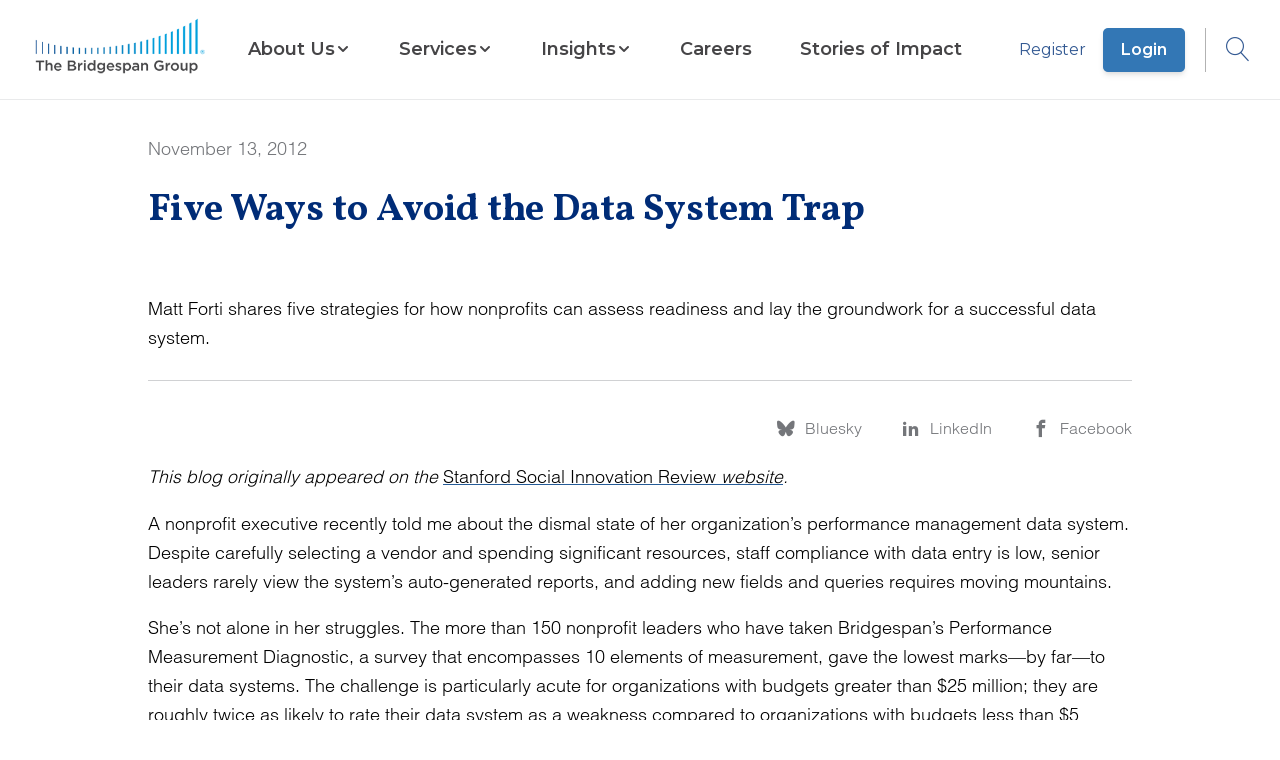

--- FILE ---
content_type: text/html; charset=utf-8
request_url: https://www.bridgespan.org/insights/five-ways-to-avoid-the-data-system-trap
body_size: 10071
content:


<!DOCTYPE html>

<html lang="en">

<head>
    



    <script id="cookieyes" type="text/javascript" src="https://cdn-cookieyes.com/client_data/4317608aa9a229da2ebc2d15/script.js"></script>




<script>
    window.dataLayer = window.dataLayer || [];
    window.dataLayer.push({"Article Category":"","Article Geography":"","Content ID":"3671","Content Type":" Article","Article Launch Date":"","Article Published Date":"2012-11-13","Core Article":"false","user ID":"public"});
       // Separate push for scrollHeight
    window.addEventListener('load', function() {
      window.dataLayer.push({
        event: 'scrollHeightAvailable',
        scrollHeight: document.body.scrollHeight
      });
    });
</script>

<!-- Google Tag Manager -->

<script>
    // Immediately Invoked Function Expression (IIFE) to encapsulate the GTM setup
    (function (w, d, s, l, i) {
        // Initialize the data layer array if it doesn't already exist
        w[l] = w[l] || [];
        // Push the initial event to the data layer
        w[l].push({
            'gtm.start': new Date().getTime(),
            event: 'gtm.js'
        });

        // Create the GTM script tag
        var f = d.getElementsByTagName(s)[0], // Find the first script tag in the document
            j = d.createElement(s),           // Create a new script element
            dl = l != 'dataLayer' ? '&l=' + l : ''; // Additional data layer param if not default

        // Set script tag attributes
        j.async = true;
        // Set custom attribute 'data-cookieyes' for the script tag
        j.setAttribute('data-cookieyes', 'cookieyes-analytics');

        j.src = 'https://www.googletagmanager.com/gtm.js?id=' + i + dl;

        if (f.nextSibling) {
            // If the reference node has a next sibling, insert the new node before it
            f.parentNode.insertBefore(j, f.nextSibling);
        } else {
            // If the reference node is the last child, append the new node to the parent node
            f.parentNode.appendChild(j);
        }
    })(window, document, 'script', 'dataLayer', 'GTM-WD7KS3'); // Arguments passed to the IIFE

</script>
<!-- End Google Tag Manager -->

<meta charset="utf-8" />
<meta name="viewport" content="width=device-width, initial-scale=1.0" />

<!-- General Metadata -->
<meta name="title" content="Five Ways to Avoid the Data System Trap" />
<title>Five Ways to Avoid the Data System Trap | Bridgespan</title>
<meta name="description" content="Matt Forti shares five strategies for how nonprofits can assess readiness and lay the groundwork for a successful data system." />
<meta name="keywords" content="" />
<meta itemprop="datePublished" content="2012-11-13">
<link rel="canonical" href="https://www.bridgespan.org/insights/five-ways-to-avoid-the-data-system-trap" />

<!-- Open Graph Tags -->
<meta property="og:type" content="article" />
<meta property="og:title" content="Five Ways to Avoid the Data System Trap" />
<meta property="og:site_name" content="Bridgespan">
<meta property="og:description" content="Matt Forti shares five strategies for how nonprofits can assess readiness and lay the groundwork for a successful data system." />
<meta property="og:image" content="https://www.bridgespan.org/getmedia/3c01ecbb-0a58-41da-9b76-d427b0c0bf2c/bridgespan-social-defaul" />
<meta property="og:url" content="https://www.bridgespan.org/insights/five-ways-to-avoid-the-data-system-trap" />

<!-- Twitter Tags -->
<meta name="twitter:image" content="https://www.bridgespan.org/getmedia/3c01ecbb-0a58-41da-9b76-d427b0c0bf2c/bridgespan-social-defaul" />
<meta name="twitter:title" content="Five Ways to Avoid the Data System Trap" />
<meta name="twitter:description" content="Matt Forti shares five strategies for how nonprofits can assess readiness and lay the groundwork for a successful data system." />
<meta name="twitter:card" content="summary_large_image" />
<meta name="twitter:site" content="@BridgespanGroup" />
<meta name="twitter:creator" content="@BridgespanGroup" />
<link href="/dist/master.min.css?v=3gimQUPt4D_NF8VM1-6KYz79fGmR-vAjzpga8GPRStE" rel="stylesheet" />
<link href="/_content/Kentico.Content.Web.Rcl/Content/Bundles/Public/systemPageComponents.min.css" rel="stylesheet" />
<link href="/FormBuilder/Public/form-sections.css" rel="stylesheet" />

<script type="text/javascript" src="" async></script>
<script type="text/javascript" src="/kentico.resource/activities/kenticoactivitylogger/logger.js?pageIdentifier=3669" async></script>


    

</head>

<body class="content-detail">
        <!-- Google Tag Manager (noscript) -->
        <noscript>
            <iframe src="https://www.googletagmanager.com/ns.html?id=GTM-WD7KS3" height="0" width="0" style="display: none; visibility: hidden"></iframe>
        </noscript>
        <!-- End Google Tag Manager (noscript) -->


<header id="main-header" data-ktc-search-exclude>
    <a href="/" class="logo-link js-logo-link" title="Home">
        <img class="logo logo-mobile" src="/images/Bridgespan_logo_color_trademark_lowres.png" alt="Bridgespan Logo" loading="eager">
        <img class="logo logo-desktop" src="/images/Bridgespan_logo_color_trademark_lowres.png" alt="Bridgespan Logo" loading="eager">
    </a>
    <nav class="js-navigation-menu hide-mobile-tablet">
    <div class="container nav-menu-wrapper">
            <div class="sign-in-button-container">
                    <a href="/register" class="button-alt button-alt--secondary sign-in-button">
                        Register
                    </a>
                    <a href="/login" class="button-alt sign-in-button">
                        Login
                    </a>
            </div>

        
    <ul class="menu-list">
        <li class="menu-list-item home-link">
            <a href="/">Home</a>
        </li>

             

<li class="menu-list-item sectioned-megamenu">

        <button class="submenu-toggle-button js-submenu-toggle js-mobile-submenu-toggle" aria-expanded="false" aria-haspopup="menu" aria-controls="nav-item-submenu">
            <span class="">About Us</span>
            <span class="ico-chevron-down submenu-open"></span>
            <span class="ico-chevron_right mobile-submenu-open"></span>
        </button>

        <div id="nav-item-submenu" class="submenu-wrapper">

            <div class="submenu">
                <button class="ico-clear submenu-close-button js-submenu-close"></button>
                <button class="submenu-back js-submenu-back non-default-button">
                    <span class="ico-chevrons-right-alt submenu-back-icon"></span>
                    BACK TO MENU
                </button>

                <div class="submenu-header">
                        <a href="/about-us" class="submenu-heading">
                            About Us
                            <span class="ico-chevrons-right-alt heading-decorator"></span>
                        </a>
                </div>
                <ul class="submenu-list js-submenu">
                         

<li class="menu-list-item ">

            <a href="/about-us">
                <span class="">Key Information</span>
            </a>

        <div id="nav-item-submenu" class="submenu-wrapper">

            <div class="submenu">
                <button class="ico-clear submenu-close-button js-submenu-close"></button>
                <button class="submenu-back js-submenu-back non-default-button">
                    <span class="ico-chevrons-right-alt submenu-back-icon"></span>
                    BACK TO MENU
                </button>

                <div class="submenu-header">
                        <a href="/about-us" class="submenu-heading">
                            Key Information
                            <span class="ico-chevrons-right-alt heading-decorator"></span>
                        </a>
                </div>
                <ul class="submenu-list js-submenu">
                         

<li class="menu-list-item ">

            <a href="/about-us">
                <span class="">Mission, Values, and Beliefs</span>
            </a>


    <hr>
</li>
                         

<li class="menu-list-item ">

            <a href="/contact-us">
                <span class="">Contact Us</span>
            </a>


    <hr>
</li>
                         

<li class="menu-list-item ">

            <a href="/press-releases">
                <span class="">For the Media</span>
            </a>


    <hr>
</li>
                         

<li class="menu-list-item ">

            <a href="/about-us/frequently-asked-questions-about-bridgespan">
                <span class="">Frequently Asked Questions</span>
            </a>


    <hr>
</li>
                         

<li class="menu-list-item ">

            <a href="/about-us/our-funders">
                <span class="">Our Funders</span>
            </a>


    <hr>
</li>
                </ul>
            </div>
        </div>
        <div class="js-submenu-blue-overlay blue-overlay hidden"></div>

    <hr>
</li>
                         

<li class="menu-list-item ">

            <a href="/our-global-reach">
                <span class="">Our Global Reach</span>
            </a>

        <div id="nav-item-submenu" class="submenu-wrapper">

            <div class="submenu">
                <button class="ico-clear submenu-close-button js-submenu-close"></button>
                <button class="submenu-back js-submenu-back non-default-button">
                    <span class="ico-chevrons-right-alt submenu-back-icon"></span>
                    BACK TO MENU
                </button>

                <div class="submenu-header">
                        <a href="/our-global-reach" class="submenu-heading">
                            Our Global Reach
                            <span class="ico-chevrons-right-alt heading-decorator"></span>
                        </a>
                </div>
                <ul class="submenu-list js-submenu">
                         

<li class="menu-list-item ">

            <a href="/our-global-reach/bridgespan-africa">
                <span class="">Bridgespan Africa</span>
            </a>


    <hr>
</li>
                         

<li class="menu-list-item ">

            <a href="/our-global-reach/bridgespan-india">
                <span class="">Bridgespan India</span>
            </a>


    <hr>
</li>
                         

<li class="menu-list-item ">

            <a href="/our-global-reach/bridgespan-southeast-asia">
                <span class="">Bridgespan Southeast Asia</span>
            </a>


    <hr>
</li>
                </ul>
            </div>
        </div>
        <div class="js-submenu-blue-overlay blue-overlay hidden"></div>

    <hr>
</li>
                         

<li class="menu-list-item ">

            <a href="/about-us/bridgespan-leadership-team">
                <span class="">Staff and Advisors</span>
            </a>

        <div id="nav-item-submenu" class="submenu-wrapper">

            <div class="submenu">
                <button class="ico-clear submenu-close-button js-submenu-close"></button>
                <button class="submenu-back js-submenu-back non-default-button">
                    <span class="ico-chevrons-right-alt submenu-back-icon"></span>
                    BACK TO MENU
                </button>

                <div class="submenu-header">
                        <a href="/about-us/bridgespan-leadership-team" class="submenu-heading">
                            Staff and Advisors
                            <span class="ico-chevrons-right-alt heading-decorator"></span>
                        </a>
                </div>
                <ul class="submenu-list js-submenu">
                         

<li class="menu-list-item ">

            <a href="/about-us/bridgespan-leadership-team">
                <span class="">Our Leadership Team</span>
            </a>


    <hr>
</li>
                         

<li class="menu-list-item ">

            <a href="/board-of-trustees">
                <span class="">Board of Trustees</span>
            </a>


    <hr>
</li>
                         

<li class="menu-list-item ">

            <a href="/about-us/bridgespan-fellows">
                <span class="">Bridgespan Fellows</span>
            </a>


    <hr>
</li>
                </ul>
            </div>
        </div>
        <div class="js-submenu-blue-overlay blue-overlay hidden"></div>

    <hr>
</li>
                </ul>
            </div>
        </div>
        <div class="js-submenu-blue-overlay blue-overlay hidden"></div>

    <hr>
</li>
             

<li class="menu-list-item sectioned-megamenu">

        <button class="submenu-toggle-button js-submenu-toggle js-mobile-submenu-toggle" aria-expanded="false" aria-haspopup="menu" aria-controls="nav-item-submenu">
            <span class="">Services</span>
            <span class="ico-chevron-down submenu-open"></span>
            <span class="ico-chevron_right mobile-submenu-open"></span>
        </button>

        <div id="nav-item-submenu" class="submenu-wrapper">

            <div class="submenu">
                <button class="ico-clear submenu-close-button js-submenu-close"></button>
                <button class="submenu-back js-submenu-back non-default-button">
                    <span class="ico-chevrons-right-alt submenu-back-icon"></span>
                    BACK TO MENU
                </button>

                <div class="submenu-header">
                        <a href="/our-services" class="submenu-heading">
                            Services
                            <span class="ico-chevrons-right-alt heading-decorator"></span>
                        </a>
                </div>
                <ul class="submenu-list js-submenu">
                         

<li class="menu-list-item ">

            <a href="/our-services/philanthropy">
                <span class="">For Donors and Investors</span>
            </a>

        <div id="nav-item-submenu" class="submenu-wrapper">

            <div class="submenu">
                <button class="ico-clear submenu-close-button js-submenu-close"></button>
                <button class="submenu-back js-submenu-back non-default-button">
                    <span class="ico-chevrons-right-alt submenu-back-icon"></span>
                    BACK TO MENU
                </button>

                <div class="submenu-header">
                        <a href="/our-services/philanthropy" class="submenu-heading">
                            For Donors and Investors
                            <span class="ico-chevrons-right-alt heading-decorator"></span>
                        </a>
                </div>
                <ul class="submenu-list js-submenu">
                         

<li class="menu-list-item ">

            <a href="/our-services/helping-impact-investors-generate-social-and-environmental-impact">
                <span class="">Working with Impact Investors</span>
            </a>


    <hr>
</li>
                         

<li class="menu-list-item ">

            <a href="/our-services/helping-foundations-with-strategy-and-grantmaking">
                <span class="">Helping Foundations</span>
            </a>


    <hr>
</li>
                         

<li class="menu-list-item ">

            <a href="/our-services/supporting-individuals-and-families-with-philanthropy-consulting">
                <span class="">Supporting Individuals and Families</span>
            </a>


    <hr>
</li>
                </ul>
            </div>
        </div>
        <div class="js-submenu-blue-overlay blue-overlay hidden"></div>

    <hr>
</li>
                         

<li class="menu-list-item ">

            <a href="/our-services/supporting-nonprofits-and-ngos-with-strategy-and-growth">
                <span class="">For Nonprofits and NGOs</span>
            </a>

        <div id="nav-item-submenu" class="submenu-wrapper">

            <div class="submenu">
                <button class="ico-clear submenu-close-button js-submenu-close"></button>
                <button class="submenu-back js-submenu-back non-default-button">
                    <span class="ico-chevrons-right-alt submenu-back-icon"></span>
                    BACK TO MENU
                </button>

                <div class="submenu-header">
                        <a href="/our-services/supporting-nonprofits-and-ngos-with-strategy-and-growth" class="submenu-heading">
                            For Nonprofits and NGOs
                            <span class="ico-chevrons-right-alt heading-decorator"></span>
                        </a>
                </div>
                <ul class="submenu-list js-submenu">
                         

<li class="menu-list-item ">

            <a href="/our-services/helping-your-nonprofit-and-ngo-with-funding-strategy">
                <span class="">Funding Strategy</span>
            </a>


    <hr>
</li>
                         

<li class="menu-list-item ">

            <a href="/our-services/helping-your-nonprofit-and-ngo-grow-and-scale-your-impact">
                <span class="">Growth and Scaling</span>
            </a>


    <hr>
</li>
                         

<li class="menu-list-item ">

            <a href="/our-services/helping-your-network-members-work-more-effectively-together">
                <span class="">Network Design and Optimization</span>
            </a>


    <hr>
</li>
                         

<li class="menu-list-item ">

            <a href="/our-services/helping-your-nonprofit-and-ngo-become-more-effective">
                <span class="">Organizational Effectiveness</span>
            </a>


    <hr>
</li>
                         

<li class="menu-list-item ">

            <a href="/our-services/helping-you-assess-your-human-services-portfolio">
                <span class="">Services Portfolio Assessment</span>
            </a>


    <hr>
</li>
                         

<li class="menu-list-item ">

            <a href="/our-services/helping-your-nonprofit-and-ngo-define-and-clarify-your-strategy">
                <span class="">Strategy</span>
            </a>


    <hr>
</li>
                </ul>
            </div>
        </div>
        <div class="js-submenu-blue-overlay blue-overlay hidden"></div>

    <hr>
</li>
                         

<li class="menu-list-item ">

            <a href="/our-services/cohort-based-services-for-nonprofits-and-ngos">
                <span class="">Cohort-Based Programs for Nonprofits and NGOs</span>
            </a>

        <div id="nav-item-submenu" class="submenu-wrapper">

            <div class="submenu">
                <button class="ico-clear submenu-close-button js-submenu-close"></button>
                <button class="submenu-back js-submenu-back non-default-button">
                    <span class="ico-chevrons-right-alt submenu-back-icon"></span>
                    BACK TO MENU
                </button>

                <div class="submenu-header">
                        <a href="/our-services/cohort-based-services-for-nonprofits-and-ngos" class="submenu-heading">
                            Cohort-Based Programs for Nonprofits and NGOs
                            <span class="ico-chevrons-right-alt heading-decorator"></span>
                        </a>
                </div>
                <ul class="submenu-list js-submenu">
                         

<li class="menu-list-item ">

            <a href="/our-services/leading-for-impact">
                <span class="">Leading for Impact</span>
            </a>


    <hr>
</li>
                         

<li class="menu-list-item ">

            <a href="/our-services/bridgespan-leadership-accelerator">
                <span class="">Leadership Accelerator</span>
            </a>


    <hr>
</li>
                         

<li class="menu-list-item ">

            <a href="/our-services/bridgespan-nonprofit-development-program-africa">
                <span class="">Nonprofit Development Program (Africa)</span>
            </a>


    <hr>
</li>
                         

<li class="menu-list-item ">

            <a href="/our-services/bridgespans-nonprofit-development-program">
                <span class="">Nonprofit Development Program (Asia)</span>
            </a>


    <hr>
</li>
                </ul>
            </div>
        </div>
        <div class="js-submenu-blue-overlay blue-overlay hidden"></div>

    <hr>
</li>
                         

<li class="menu-list-item ">

            <a href="/our-services/areas-of-expertise">
                <span class="">Areas of Expertise</span>
            </a>

        <div id="nav-item-submenu" class="submenu-wrapper">

            <div class="submenu">
                <button class="ico-clear submenu-close-button js-submenu-close"></button>
                <button class="submenu-back js-submenu-back non-default-button">
                    <span class="ico-chevrons-right-alt submenu-back-icon"></span>
                    BACK TO MENU
                </button>

                <div class="submenu-header">
                        <a href="/our-services/areas-of-expertise" class="submenu-heading">
                            Areas of Expertise
                            <span class="ico-chevrons-right-alt heading-decorator"></span>
                        </a>
                </div>
                <ul class="submenu-list js-submenu">
                         

<li class="menu-list-item ">

            <a href="/our-services/child-welfare-consulting">
                <span class="">Child Welfare</span>
            </a>


    <hr>
</li>
                         

<li class="menu-list-item ">

            <a href="/our-services/early-childhood-consulting">
                <span class="">Early Childhood</span>
            </a>


    <hr>
</li>
                         

<li class="menu-list-item ">

            <a href="/our-services/education-consulting">
                <span class="">Education Consulting</span>
            </a>


    <hr>
</li>
                         

<li class="menu-list-item ">

            <a href="/our-services/climate-and-environment">
                <span class="">Climate and Environment</span>
            </a>


    <hr>
</li>
                         

<li class="menu-list-item ">

            <a href="/our-services/executive-team-development">
                <span class="">Executive Team Development</span>
            </a>


    <hr>
</li>
                         

<li class="menu-list-item ">

            <a href="/our-services/innovation-strategy-services">
                <span class="">Innovation and Collaborative Processes</span>
            </a>


    <hr>
</li>
                         

<li class="menu-list-item ">

            <a href="/our-services/measurement-evaluation-learning">
                <span class="">Measurement, Evaluation, and Learning</span>
            </a>


    <hr>
</li>
                         

<li class="menu-list-item ">

            <a href="/our-services/operating-models">
                <span class="">Operating Models</span>
            </a>


    <hr>
</li>
                         

<li class="menu-list-item ">

            <a href="/our-services/place-based-community-change">
                <span class="">Place-Based Change</span>
            </a>


    <hr>
</li>
                         

<li class="menu-list-item ">

            <a href="/our-services/public-health-consulting">
                <span class="">Public Health</span>
            </a>


    <hr>
</li>
                         

<li class="menu-list-item ">

            <a href="/our-services/responsible-data-ai-technology-strategy">
                <span class="">Technology and AI</span>
            </a>


    <hr>
</li>
                </ul>
            </div>
        </div>
        <div class="js-submenu-blue-overlay blue-overlay hidden"></div>

    <hr>
</li>
                </ul>
            </div>
        </div>
        <div class="js-submenu-blue-overlay blue-overlay hidden"></div>

    <hr>
</li>
             

<li class="menu-list-item sectioned-megamenu">

        <button class="submenu-toggle-button js-submenu-toggle js-mobile-submenu-toggle" aria-expanded="false" aria-haspopup="menu" aria-controls="nav-item-submenu">
            <span class="">Insights</span>
            <span class="ico-chevron-down submenu-open"></span>
            <span class="ico-chevron_right mobile-submenu-open"></span>
        </button>

        <div id="nav-item-submenu" class="submenu-wrapper">

            <div class="submenu">
                <button class="ico-clear submenu-close-button js-submenu-close"></button>
                <button class="submenu-back js-submenu-back non-default-button">
                    <span class="ico-chevrons-right-alt submenu-back-icon"></span>
                    BACK TO MENU
                </button>

                <div class="submenu-header">
                        <a href="/insights" class="submenu-heading">
                            Insights
                            <span class="ico-chevrons-right-alt heading-decorator"></span>
                        </a>
                </div>
                <ul class="submenu-list js-submenu">
                         

<li class="menu-list-item ">

            <a href="/insights">
                <span class="item-has-description">Thought Leadership</span>
            </a>

        <div id="nav-item-submenu" class="submenu-wrapper">

            <div class="submenu">
                <button class="ico-clear submenu-close-button js-submenu-close"></button>
                <button class="submenu-back js-submenu-back non-default-button">
                    <span class="ico-chevrons-right-alt submenu-back-icon"></span>
                    BACK TO MENU
                </button>

                <div class="submenu-header">
                        <a href="/insights" class="submenu-heading">
                            Thought Leadership
                            <span class="ico-chevrons-right-alt heading-decorator"></span>
                        </a>
                </div>
                <ul class="submenu-list js-submenu">
                         

<li class="menu-list-item ">

            <a href="/insights">
                <span class="item-has-description">Resource Library</span>
            </a>

        <span class="menu-list-item-description">
            Explore our extensive catalog of articles, reports, and videos
        </span>

    <hr>
</li>
                         

<li class="menu-list-item ">

            <a href="/events-webinars">
                <span class="item-has-description">Webinars &amp; Events</span>
            </a>

        <span class="menu-list-item-description">
            Learn about our free webinars and other events
        </span>

    <hr>
</li>
                         

<li class="menu-list-item ">

            <a href="/subscriptions">
                <span class="item-has-description">Newsletters &amp; Alerts</span>
            </a>

        <span class="menu-list-item-description">
            Get our latest insights delivered to your inbox
        </span>

    <hr>
</li>
                </ul>
            </div>
        </div>
        <div class="js-submenu-blue-overlay blue-overlay hidden"></div>

    <hr>
</li>
                         

<li class="menu-list-item ">

            <a href="/insights/our-multiyear-initiatives">
                <span class="item-has-description">Multiyear Initiatives</span>
            </a>

        <div id="nav-item-submenu" class="submenu-wrapper">

            <div class="submenu">
                <button class="ico-clear submenu-close-button js-submenu-close"></button>
                <button class="submenu-back js-submenu-back non-default-button">
                    <span class="ico-chevrons-right-alt submenu-back-icon"></span>
                    BACK TO MENU
                </button>

                <div class="submenu-header">
                        <a href="/insights/our-multiyear-initiatives" class="submenu-heading">
                            Multiyear Initiatives
                            <span class="ico-chevrons-right-alt heading-decorator"></span>
                        </a>
                </div>
                <ul class="submenu-list js-submenu">
                         

<li class="menu-list-item ">

            <a href="/insights/big-bet-philanthropy">
                <span class="item-has-description">Big Bet Philanthropy</span>
            </a>


    <hr>
</li>
                         

<li class="menu-list-item ">

            <a href="/insights/community-driven-change">
                <span class="item-has-description">Community-Driven Change</span>
            </a>


    <hr>
</li>
                         

<li class="menu-list-item ">

            <a href="/insights/field-building-for-equitable-systems-change">
                <span class="item-has-description">Field Building for Equitable Systems Change</span>
            </a>


    <hr>
</li>
                         

<li class="menu-list-item ">

            <a href="/our-services/impact-investing-publications">
                <span class="item-has-description">Impact Investing</span>
            </a>


    <hr>
</li>
                         

<li class="menu-list-item ">

            <a href="/insights/ending-the-nonprofit-starvation-cycle">
                <span class="item-has-description">Pay What It Takes to Get Results</span>
            </a>


    <hr>
</li>
                         

<li class="menu-list-item ">

            <a href="/insights/racial-equity-in-philanthropy-initiative">
                <span class="item-has-description">Racial Equity in Philanthropy</span>
            </a>


    <hr>
</li>
                         

<li class="menu-list-item ">

            <a href="https://www.bridgespan.org/search?searchText=&quot;transformative scale&quot;">
                <span class="item-has-description">Transformative Scale</span>
            </a>


    <hr>
</li>
                </ul>
            </div>
        </div>
        <div class="js-submenu-blue-overlay blue-overlay hidden"></div>

    <hr>
</li>
                         

<li class="menu-list-item ">

            <a href="/insights/special-collections">
                <span class="item-has-description">Special Collections</span>
            </a>

        <div id="nav-item-submenu" class="submenu-wrapper">

            <div class="submenu">
                <button class="ico-clear submenu-close-button js-submenu-close"></button>
                <button class="submenu-back js-submenu-back non-default-button">
                    <span class="ico-chevrons-right-alt submenu-back-icon"></span>
                    BACK TO MENU
                </button>

                <div class="submenu-header">
                        <a href="/insights/special-collections" class="submenu-heading">
                            Special Collections
                            <span class="ico-chevrons-right-alt heading-decorator"></span>
                        </a>
                </div>
                <ul class="submenu-list js-submenu">
                         

<li class="menu-list-item ">

            <a href="/insights/foundational-knowledge-for-nonprofit-leaders">
                <span class="item-has-description">Nonprofit Strategy and Management Resources</span>
            </a>

        <span class="menu-list-item-description">
            Toolkits and articles on strategy, organizational effectiveness, leadership development, and financial sustainability
        </span>

    <hr>
</li>
                         

<li class="menu-list-item ">

            <a href="/dreaming-in-color">
                <span class="item-has-description">Dreaming in Color Podcast</span>
            </a>

        <span class="menu-list-item-description">
            Hear from champions in the charge for equity and justice
        </span>

    <hr>
</li>
                         

<li class="menu-list-item ">

            <a href="/insights/profiles">
                <span class="item-has-description">Remarkable Givers Interviews</span>
            </a>

        <span class="menu-list-item-description">
            Video interviews with dozens of the world&#x27;s most thoughtful donors
        </span>

    <hr>
</li>
                </ul>
            </div>
        </div>
        <div class="js-submenu-blue-overlay blue-overlay hidden"></div>

    <hr>
</li>
                </ul>
            </div>
        </div>
        <div class="js-submenu-blue-overlay blue-overlay hidden"></div>

    <hr>
</li>
             

<li class="menu-list-item ">

            <a href="/careers-at-bridgespan">
                <span class="">Careers</span>
            </a>


    <hr>
</li>
             

<li class="menu-list-item ">

            <a href="/stories-of-impact">
                <span class="">Stories of Impact</span>
            </a>


    <hr>
</li>
    </ul>

    </div>

    <div class="blue-overlay hide-desktop"></div>
</nav>

    <div class="login-search">
                <span class="login-link-wrapper">
                    <a href="/register" class="js-user-link">Register</a>
                    <a href="/login" class="js-user-link button-alt">Login</a>
                </span>
        <button type="button" aria-label="Open Search dropdown" aria-haspopup="true" aria-expanded="false" class="js-search-button">
            <span class="ico-search"></span>
        </button>
    </div>
    <button type="button" aria-label="Open Search dropdown" aria-haspopup="true" aria-expanded="false" class="js-mobile-search-button button button-icon hide-desktop mobile-search-button">
        <span class="ico-search"></span>
    </button>
    <button class="button button-icon hide-desktop js-mobile-menu-toggle mobile-menu" aria-haspopup="menu" aria-expanded="false" aria-label="Open Search dropdown">
        <span class="ico-menu js-mobile-menu-toggle-icon"></span>
    </button>
    <div id="search-dropdown-app"></div>
</header>






<main role="main">
    
<div id="js-subnav" class="subnav content-detail-subnav">
    <div class="container">
        <h1 class="title">Five Ways to Avoid the Data System Trap</h1>
        <ul class="content-detail-utilities">
            <li>
                <a aria-label="Bluesky" class="js-social-share-button" href="https://bsky.app/intent/compose?text=Five%20Ways%20to%20Avoid%20the%20Data%20System%20Trap+%7C+Bridgespan%20+https://www.bridgespan.org/insights/five-ways-to-avoid-the-data-system-trap" title="Bluesky">
                    <span class="ico-bluesky"></span>
                </a>
                
            </li>
            <li>
                <a aria-label="LinkedIn" class="js-social-share-button"
                    href="https://www.linkedin.com/sharing/share-offsite?mini=true&url=https://www.bridgespan.org/insights/five-ways-to-avoid-the-data-system-trap&title=Five%20Ways%20to%20Avoid%20the%20Data%20System%20Trap+%7C+Bridgespan"
                    title="LinkedIn">
                    <span class="ico-linkedin"></span>
                </a>
            </li>
                <li>
                    <a aria-label="Facebook" class="js-social-share-button"
                        href="https://www.facebook.com/dialog/share?app_id=2718581264943794&display=popup&href=https://www.bridgespan.org/insights/five-ways-to-avoid-the-data-system-trap"
                        target="_blank">
                        <span class="ico-facebook"></span>
                    </a>
                </li>
        </ul>
    </div>
</div>




<style>
    #hero3671.hero.hero-with-image .inner span.hero-date,
    #hero3671.hero.hero-with-image h1#hero-title,
    #hero3671.hero.hero-with-image section.inner h2.hero-subtitle,
    #hero3671.hero.hero-with-image p.hero-photo-credit,
    #hero3671.hero.hero-with-image p.hero-credit-mobile,
    #hero3671.hero.hero-with-image p.hero-credit-desktop {
        color: white;
    }
</style>

<style type="text/css" media="screen and (min-width: 992px)">
    #hero3671 .hero-photo-credit {
        padding-right: 50%;
    }
</style>

<section id="hero3671" class="hero none "
    aria-labelledby="hero-title">
    <div class="container">
        <div class="inner">
                <span class="hero-date">November 13, 2012</span>
            <h1 id="hero-title">Five Ways to Avoid the Data System Trap</h1>
            <p class="hero-photo-credit"></p>
        </div>
    </div>
</section>

<div class="container">
        <div class="content-detail-summary">Matt Forti shares five strategies for how nonprofits can assess readiness and lay the groundwork for a successful data system.</div>
            <hr />
</div>

<div class="container social-nav">
    <div id="js-subnav-trigger" class="content-detail-info-bar">
        <span class="content-detail-authors">
        </span>

        <ul class="content-detail-utilities">
             <li>
                 <a class="js-social-share-button" href="https://bsky.app/intent/compose?text=Five%20Ways%20to%20Avoid%20the%20Data%20System%20Trap+%7C+Bridgespan%20+https://www.bridgespan.org/insights/five-ways-to-avoid-the-data-system-trap">
                     <span class="ico-bluesky"></span>
                     <span class="utility-text">Bluesky</span>
                 </a>
             </li>
            <li>
                <a class="js-social-share-button" href="https://www.linkedin.com/sharing/share-offsite?mini=true&url=https://www.bridgespan.org/insights/five-ways-to-avoid-the-data-system-trap&title=Five%20Ways%20to%20Avoid%20the%20Data%20System%20Trap+%7C+Bridgespan">
                    <span class="ico-linkedin"></span>
                    <span class="utility-text">LinkedIn</span>
                </a>
            </li>
                <li>
                    <a class="js-social-share-button"
                        href="https://www.facebook.com/dialog/share?app_id=2718581264943794&display=popup&href=https://www.bridgespan.org/insights/five-ways-to-avoid-the-data-system-trap"
                        target="_blank">
                        <span class="ico-facebook"></span>
                        <span class="utility-text">Facebook</span>
                    </a>
                </li>
        </ul>
    </div>


    <article class="content-detail-content">
        <p><em>This blog originally appeared on the </em><a href="https://ssir.org/blog/entry/five_ways_to_avoid_the_data_system_trap" target="_blank">Stanford Social Innovation Review<em> website</em></a><em>.</em></p>

<p>A nonprofit executive recently told me about the dismal state of her organization&rsquo;s performance management data system. Despite carefully selecting a vendor and spending significant resources, staff compliance with data entry is low, senior leaders rarely view the system&rsquo;s auto-generated reports, and adding new fields and queries requires moving mountains.</p>

<p>She&rsquo;s not alone in her struggles. The more than 150 nonprofit leaders who have taken Bridgespan&rsquo;s Performance Measurement Diagnostic, a survey that encompasses 10 elements of measurement, gave the lowest marks&mdash;by far&mdash;to their data systems. The challenge is particularly acute for organizations with budgets greater than $25 million; they are roughly twice as likely to rate their data system as a weakness compared to organizations with budgets less than $5 million.</p>

<p>What&rsquo;s going wrong here? In our view, too many nonprofits are falling into the &ldquo;data system trap&rdquo;&mdash;that is, they are building or buying their performance management data system before they are really ready and have laid the essential groundwork.</p>

<p>Here are five strategies to keep you out of that trap:</p>

<ol>
	<li><strong>Don&rsquo;t start the process until your </strong><a href="https://ssir.org/blog/entry/six_theory_of_change_pitfalls_to_avoid" target="_blank"><strong>theory of change</strong></a><strong> and indicators are in order</strong>. A data system is only as good as the measurement approach to which it is anchored, and a good measurement approach starts with a clear theory of change. If you haven&rsquo;t articulated your target population, the benefits you are seeking for that population, and the activities, strategies, and resources you will use to get to those benefits, you won&rsquo;t have the right input, output, and outcome indicators to measure, and you won&rsquo;t have the right data system to track them.</li>
	<li><strong>Go through at least one data collection cycle to ensure the tools and reports are solid. </strong>For nonprofits launching new programs or initiatives, oftentimes the data collection tools and reports used in the first year don&rsquo;t end up being the exactly the right ones. So despite the frustrations of having to use clunky Excel spreadsheets or some other makeshift data system early on, this is often the right call, as it helps you avoid locking into the wrong data system for your ultimate needs.</li>
	<li><strong>Make sure that everyone who will contribute to the system has a voice in designing it. </strong>Oftentimes, the success or failure of a data system will hinge on whether front-line staff and other contributors view inputting data as a chore or as absolutely integral to providing the right supports to clients. And yet, most nonprofits don&rsquo;t engage staff until well after the planning process is complete. This is a huge mistake, because people are inclined to support what they help create. If you don&rsquo;t give staff members the chance to tell you what reports they need to do their jobs better, you&rsquo;ll create a system that serves only leadership well. This kind of a system won&rsquo;t be around for long.</li>
	<li><strong>Use a cross-functional planning team to get a cross-functional system. </strong>Performance management data systems first and foremost need strong client tracking, but program data alone isn&rsquo;t enough for organizations to make good decisions. A cross-functional planning team can help clarify important decisions the organization regularly makes, and then work backward to figure out the additional data sources the organization really needs to inform those decisions (for example, costs and revenues, social media, government data, and volunteer data). While one multi-faceted system integrating all of this data may not be the right answer for every organization, it&rsquo;s important to go into the process with a clear understanding of information needs and priorities.</li>
	<li><strong>Treat it as a change management, not a technology, project. </strong>Most nonprofits ignore the massive cultural and behavioral change necessary for a new data system to be effective. Change management thinking says you need, among other elements, a compelling case for change (with a strong emotional appeal), supporters mobilized at all levels, and fast feedback loops. Make sure the team leading the effort is well versed in strategies for change before getting started.</li>
</ol>

<p>Using these five strategies will greatly increase the odds that you are developing your performance management data system on a strong foundation. And if you get to the point of choosing a vendor, don&rsquo;t just rely on what they tell you. Talk to nonprofits in your field that have experience with each of the leading contenders. Just make sure you probe during these reference checks, because often the root cause of unhappiness with a data system is less about the vendor they selected, and more about their inability to have laid the right groundwork upfront.</p>

<p>What items am I missing on my list? What do you wish you had done before setting up your current system?</p>


        
    </article>
</div>

<section class="container bio-list-container "
    aria-label="Author List">
    <hr class="separator-large" />
    <ul class="bio-list">
    </ul>

        <div class="cc-license">
            <img src="/images/bsg-license.jpg" alt="Creative Commons License logo"
                loading="lazy" /><br />
            This work is licensed under a <a href="http://creativecommons.org/licenses/by/4.0/" target="_blank" aria-label="Creative Commons 4.0 opens in a new tab">Creative Commons Attribution 4.0 International License</a>. Permissions beyond the scope of this license are available in our <a href="https://www.bridgespan.org/about-us/terms-and-conditions" target="_blank"  aria-label="Terms and Conditions opens in a new tab">Terms and Conditions</a>.
        </div>
        <div class="content-detail-related" data-ktc-search-exclude>
            <h2>Related Content</h2>

            <ul class="row card-list related-cards">
                    <li class="col-sm-6 col-md-4 card simple">
                        <a href="/insights/additional-details-big-bets-database"
                            target="_self"
                            title="Additional Details: Big Bets Database">
                            <div class="card-thumbnail lazy" data-bg=""></div>
                            <div class=" card-info">

                                <h3 class="card-title">Additional Details: Big Bets Database</h3>
                                <p class="card-description"></p>
                            </div>
                        </a>
                    </li>
                    <li class="col-sm-6 col-md-4 card simple">
                        <a href="/insights/guiding-a-giving-response-to-anti-black-injustice/giving-response-letter-from-jeffrey-bradach"
                            target="_self"
                            title="Guiding a Giving Response: Letter from Jeffrey L. Bradach, Managing Partner and Co-founder">
                            <div class="card-thumbnail lazy" data-bg=""></div>
                            <div class=" card-info">

                                <h3 class="card-title">Guiding a Giving Response: Letter from Jeffrey L. Bradach, Managing Partner and Co-founder</h3>
                                <p class="card-description"></p>
                            </div>
                        </a>
                    </li>
                    <li class="col-sm-6 col-md-4 card simple">
                        <a href="/insights/guiding-a-giving-response-to-anti-black-injustice/giving-response-letter-from-susan-taylor-batten"
                            target="_self"
                            title="Guiding a Giving Response: Letter from Susan Taylor Batten, President and CEO, ABFE">
                            <div class="card-thumbnail lazy" data-bg=""></div>
                            <div class=" card-info">

                                <h3 class="card-title">Guiding a Giving Response: Letter from Susan Taylor Batten, President and CEO, ABFE</h3>
                                <p class="card-description"></p>
                            </div>
                        </a>
                    </li>
            </ul>
        </div>
</section>


</main>

<footer data-ktc-search-exclude>
    <div class="container container-wide">

        <div class="footer-desktop-top">
            <img class="footer-logo" src="/images/Bridgespan_logo_white_trademark.png" alt="Bridgespan Logo" loading="lazy">
            
<div class="social-menu">
    
    <ul class="social-menu-list">
             
<li>
    <a href="https://bsky.app/profile/bridgespangroup.bsky.social" target="_blank" aria-label="opens in a new tab" title="Bluesky"><span class="ico-bluesky"></span></a>
</li>
             
<li>
    <a href="https://www.facebook.com/BridgespanGroup/" target="_blank" aria-label="opens in a new tab" title="Facebook"><span class="ico-facebook"></span></a>
</li>
             
<li>
    <a href="https://www.instagram.com/thebridgespangroup/" target="_blank" aria-label="opens in a new tab" title="Instagram"><span class="ico-instagram"></span></a>
</li>
             
<li>
    <a href="https://www.linkedin.com/company/the-bridgespan-group" target="_blank" aria-label="opens in a new tab" title="LinkedIn"><span class="ico-linkedin"></span></a>
</li>
             
<li>
    <a href="https://www.youtube.com/user/TheBridgespanGroup" target="_blank" aria-label="opens in a new tab" title="YouTube"><span class="ico-youtube"></span></a>
</li>
    </ul>

</div>
            <a href="/subscriptions" class="button-alt button-alt-dark footer-newsletter-cta">
                Newsletter Signup
            </a>
        </div>
        <hr>
        <div class="footer-desktop-middle">
            <div class="legal">
                <p>Bridgespan<sup>®</sup> and Leading for Impact<sup>®</sup> are registered trademarks of The Bridgespan Group</p>
            <span>The Bridgespan Group is a 501(c)(3) organization.</span>
                <span class="copyright">©2025 The Bridgespan Group. All rights reserved.</span>
            </div>
        </div>
        <hr>
        <div class="footer-desktop-sub">
            <div class="privacy-links">
                <a class="cookie-banner-link" href='javascript:void(0)' onclick='revisitCkyConsent()'>
                    <span>
                        Do Not Share My Personal Information
                    </span>
                </a>
                
<div class="footer-submenu">
    
    <ul class="menu-list">
             

<li class="menu-list-item ">

            <a href="/about-us/privacy-policy">
                <span class="">Privacy Policy</span>
            </a>


    <hr>
</li>
             

<li class="menu-list-item ">

            <a href="/about-us/terms-and-conditions">
                <span class="">Terms and Conditions</span>
            </a>


    <hr>
</li>
             

<li class="menu-list-item ">

            <a href="/about-us/conflict-of-interest-policy">
                <span class="">Conflict of Interest Policy</span>
            </a>


    <hr>
</li>
    </ul>

</div>
            </div>
        </div>
    </div>

    <img src="/images/bspan-footer.png" alt="" class="footer-wave" loading="lazy">
</footer>

<script src="/_content/Kentico.Content.Web.Rcl/Content/Bundles/Public/systemFormComponents.min.js"></script>



<script>
    window.form = {
        errors: {
            required: "This is a required field!",
            checkboxRequired: "Please check this box if you want to proceed",
            multipleChoiceCheckboxRequired: "You must select at least one option",
            radioRequired: "Please select one of these options",
            fileRequired: "Please select a file",
            selectRequired: "Please select an item in the list",
            email: "Please enter a valid email address",
            url: "Please enter a URL",
            passwordRule: "Your password does not meet the complexity requirements",
            matchingPasswords: "Passwords must match",
            tooLong: "Please shorten this text to %l characters or less (you are currently using %l characters).",
            patternMismatch: "Please match the requested format",
            patternMismatchWithTitle: "Please match the requested format",
            numberRangeOverflow: "Please select a value that is no more than %l",
            numberRangeUnderflow: "Please select a value that is no less than %l",
            badInputNumber: "Please enter a number"
        }
    }
    window.stripe = {
        publishableKey: "pk_live_51Izn8YDd050cMsapo2BEXkUDtosBLAjtI7rQIxmwnbVv3SNAOa3ZaPmPbbCnxlWdaMQ0N8aZLYfImGNVE07F1zPy00nwnC5hRX"
    }
</script>
<script src="/dist/master.min.js?v=VMfcxxMaDWDU-CKv1pp5-ykHP9mSAK4L318dYPQCJZM"></script>
<script src="/dist/search-dropdown.min.js?v=mNldOLfyRhk89_wXwSQ_hub9XEIyZSHvd7Syq8C9qU0"></script>

<script type="text/javascript" src="/kentico.resource/webanalytics/logger.js?Culture=en-US&amp;HttpStatus=200&amp;Value=0" async></script><script type="text/javascript" src="/kentico.resource/activities/kenticoactivitylogger/logger.js?pageIdentifier=3669" async></script>

    <script src="/dist/util-bar.min.js?v=PGU3lZxiaQQd2NTsKXAQFIGwgJrdeJF4rAH0cC9B040" defer></script>

<script defer src="https://static.cloudflareinsights.com/beacon.min.js/vcd15cbe7772f49c399c6a5babf22c1241717689176015" integrity="sha512-ZpsOmlRQV6y907TI0dKBHq9Md29nnaEIPlkf84rnaERnq6zvWvPUqr2ft8M1aS28oN72PdrCzSjY4U6VaAw1EQ==" data-cf-beacon='{"version":"2024.11.0","token":"0d0e9f6788254d0cae7f4d84aa4d3546","server_timing":{"name":{"cfCacheStatus":true,"cfEdge":true,"cfExtPri":true,"cfL4":true,"cfOrigin":true,"cfSpeedBrain":true},"location_startswith":null}}' crossorigin="anonymous"></script>
</body>

</html>
